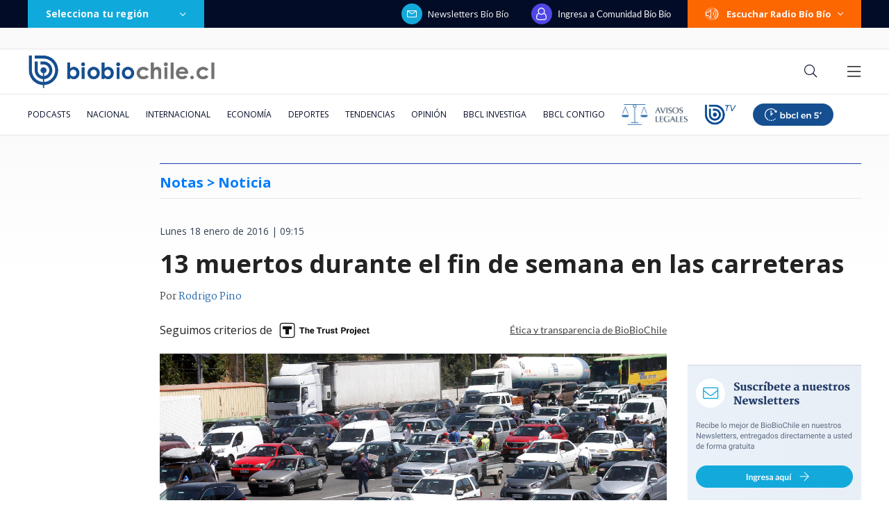

--- FILE ---
content_type: text/html; charset=utf-8
request_url: https://realtime.bbcl.cl/hit/?t=1769690903739&url=https%3A%2F%2Fwww.biobiochile.cl%2Fnoticias%2F2016%2F01%2F18%2F7-muertos-durante-el-fin-de-semana-en-las-carreteras.shtml&property=01G1KMVDSGMWCR31GWZX0VBJBY&referrer=
body_size: -16
content:
01KG4WRDD5H2J9EDHGMXS845DQ.47AMdejgXp+LRZ9uGpbh/gudbkKnVuUUx8Snla0XIyo=

--- FILE ---
content_type: text/html; charset=utf-8
request_url: https://www.google.com/recaptcha/api2/aframe
body_size: 267
content:
<!DOCTYPE HTML><html><head><meta http-equiv="content-type" content="text/html; charset=UTF-8"></head><body><script nonce="M_PWC1rfBTNk0Du0W4s8ew">/** Anti-fraud and anti-abuse applications only. See google.com/recaptcha */ try{var clients={'sodar':'https://pagead2.googlesyndication.com/pagead/sodar?'};window.addEventListener("message",function(a){try{if(a.source===window.parent){var b=JSON.parse(a.data);var c=clients[b['id']];if(c){var d=document.createElement('img');d.src=c+b['params']+'&rc='+(localStorage.getItem("rc::a")?sessionStorage.getItem("rc::b"):"");window.document.body.appendChild(d);sessionStorage.setItem("rc::e",parseInt(sessionStorage.getItem("rc::e")||0)+1);localStorage.setItem("rc::h",'1769690924214');}}}catch(b){}});window.parent.postMessage("_grecaptcha_ready", "*");}catch(b){}</script></body></html>

--- FILE ---
content_type: application/javascript; charset=utf-8
request_url: https://fundingchoicesmessages.google.com/f/AGSKWxV-6Uh5c6aNgfACbD0ga11VtluiR5FSY6Izux-kmadXvFqtXpOkRgpcBb-ooJtCt_VQdzM0sFMJdBs7AsjaW2albRopll2xZ-b5RbCWijXffl45FGotIN_pCL7-V-PWXyFf2-UbgEu9R-FVZaeChRtRlVSimVuD5kb9SHQLu3ARcQJHZ0SDrcZbhTgl/_/leftad.-ad-bottom--ad-utility-/text_ads_/advertising?
body_size: -1285
content:
window['8e0aa0b7-da11-4cc1-96fe-eb3e2ee4dfba'] = true;

--- FILE ---
content_type: application/javascript
request_url: https://www.biobiochile.cl/static/realtime/realtime-general.js?t=1769690916443&callback=BBCL_Realtime
body_size: 1025
content:
/*2026-01-29 12:48:10*/ BBCL_Realtime([{"id":6715153,"titulo":"\"Me enamor\u00e9 de ella al toque\": Jos\u00e9 Antonio Raffo y sus 15 a\u00f1os de relaci\u00f3n con Lux Pascal","url":"https:\/\/www.biobiochile.cl\/noticias\/espectaculos-y-tv\/notas-espectaculos-tv\/2026\/01\/29\/me-enamore-de-ella-al-toque-jose-antonio-raffo-y-sus-15-anos-de-relacion-con-lux-pascal.shtml","imagen":"2026\/01\/image-2026-01-29t090656-744.png","video_rudo_destacado":"","categoria":"general","en_vivo":false,"visitas":230},{"id":6715165,"titulo":"Delincuente que muri\u00f3 atropellado durante portonazo en Maip\u00fa ten\u00eda condena por homicidio","url":"https:\/\/www.biobiochile.cl\/noticias\/nacional\/region-metropolitana\/2026\/01\/29\/delincuente-que-murio-atropellado-durante-portonazo-en-maipu-tenia-condena-por-homicidio.shtml","imagen":"2026\/01\/delincuente-muerto-portonazo.jpeg","video_rudo_destacado":"","categoria":"nacional","en_vivo":false,"visitas":183},{"id":6714889,"titulo":"Activan protocolos por hallazgo de murci\u00e9lago con virus de la rabia en el centro de Los Andes","url":"https:\/\/www.biobiochile.cl\/noticias\/nacional\/region-de-valparaiso\/2026\/01\/28\/activan-protocolos-por-hallazgo-de-murcielago-con-virus-de-la-rabia-en-el-centro-de-los-andes.shtml","imagen":"2026\/01\/murcielago-rabia-los-andes.png","video_rudo_destacado":"","categoria":"nacional","en_vivo":false,"visitas":142},{"id":6715193,"titulo":"C\u00fapula del PC activa gestiones para recomponer v\u00ednculos ante dudas de Jara sobre su militancia","url":"https:\/\/www.biobiochile.cl\/noticias\/nacional\/chile\/2026\/01\/29\/cupula-del-pc-activa-gestiones-para-recomponer-vinculos-ante-dudas-de-jara-sobre-su-militancia.shtml","imagen":"2026\/01\/pc-jara-militancia.jpg","video_rudo_destacado":"","categoria":"nacional","en_vivo":false,"visitas":142},{"id":6715160,"titulo":"Gallardo confirma futuro de Paulo D\u00edaz tras pretemporada \"muy profesional\" en River: \"Es de jerarqu\u00eda\"","url":"https:\/\/www.biobiochile.cl\/noticias\/deportes\/futbol-internacional\/chilenos-en-el-exterior\/2026\/01\/29\/gallardo-confirma-futuro-de-paulo-diaz-tras-pretemporada-muy-profesional-en-river-es-de-jerarquia.shtml","imagen":"2026\/01\/paulo-diaz-marcelo-gallardo-river-plate.jpg","video_rudo_destacado":"","categoria":"deportes","en_vivo":false,"visitas":137},{"id":6715100,"titulo":"Hombre atropella y da muerte a un delincuente que asaltaba a su esposa en Maip\u00fa","url":"https:\/\/www.biobiochile.cl\/noticias\/nacional\/region-metropolitana\/2026\/01\/29\/hombre-atropella-y-da-muerte-a-un-delincuente-que-asaltaba-a-su-esposa-en-maipu.shtml","imagen":"2026\/01\/muerte-ladron-maipu.png","video_rudo_destacado":"","categoria":"nacional","en_vivo":false,"visitas":113},{"id":6715082,"titulo":"\"Son adecuados\": futuro ministro Segpres defiende sueldo de autoridades y diluye vieja promesa de Kast","url":"https:\/\/www.biobiochile.cl\/noticias\/nacional\/chile\/2026\/01\/29\/son-adecuados-futuro-ministro-segpres-defiende-sueldo-de-autoridades-y-diluye-vieja-promesa-de-kast.shtml","imagen":"2026\/01\/son-adecuados-futuro-ministro-segpres-defiende-sueldo-de-autoridades-y-diluye-vieja-promesa-de-kast.png","video_rudo_destacado":"","categoria":"nacional","en_vivo":false,"visitas":96},{"id":6714143,"titulo":"Es oficial: Alertan que ya vivimos nuevo orden econ\u00f3mico mundial, que ser\u00e1 \"permanente, sin retorno\"","url":"https:\/\/www.biobiochile.cl\/noticias\/economia\/actualidad-economica\/2026\/01\/28\/es-oficial-alertan-que-ya-vivimos-nuevo-orden-mundial-economico-que-sera-permanente-sin-retorno.shtml","imagen":"2026\/01\/economia-mundial.jpg","video_rudo_destacado":"","categoria":"nacional","en_vivo":false,"visitas":87},{"id":6715244,"titulo":"Esteban Pavez dispara contra Ortiz y la dirigencia en su adi\u00f3s a Colo Colo: \"He llorado mucho\"","url":"https:\/\/www.biobiochile.cl\/noticias\/deportes\/futbol\/futbol-nacional\/2026\/01\/29\/esteban-pavez-dispara-contra-ortiz-y-la-dirigencia-en-su-adios-a-colo-colo-he-llorado-mucho.shtml","imagen":"2026\/01\/esteban-pavez-colo-colo-adios.jpg","video_rudo_destacado":"","categoria":"deportes","en_vivo":false,"visitas":84},{"id":6715088,"titulo":"Alerta por baja natalidad en Chile: nacimientos registran la cifra m\u00e1s baja en la historia del pa\u00eds","url":"https:\/\/www.biobiochile.cl\/noticias\/nacional\/chile\/2026\/01\/29\/alerta-por-baja-natalidad-en-chile-nacimientos-registran-la-cifra-mas-baja-en-la-historia-del-pais.shtml","imagen":"2026\/01\/cntxt-a-1-por-baja-natalidad-chile.png","video_rudo_destacado":"","categoria":"nacional","en_vivo":false,"visitas":71}])